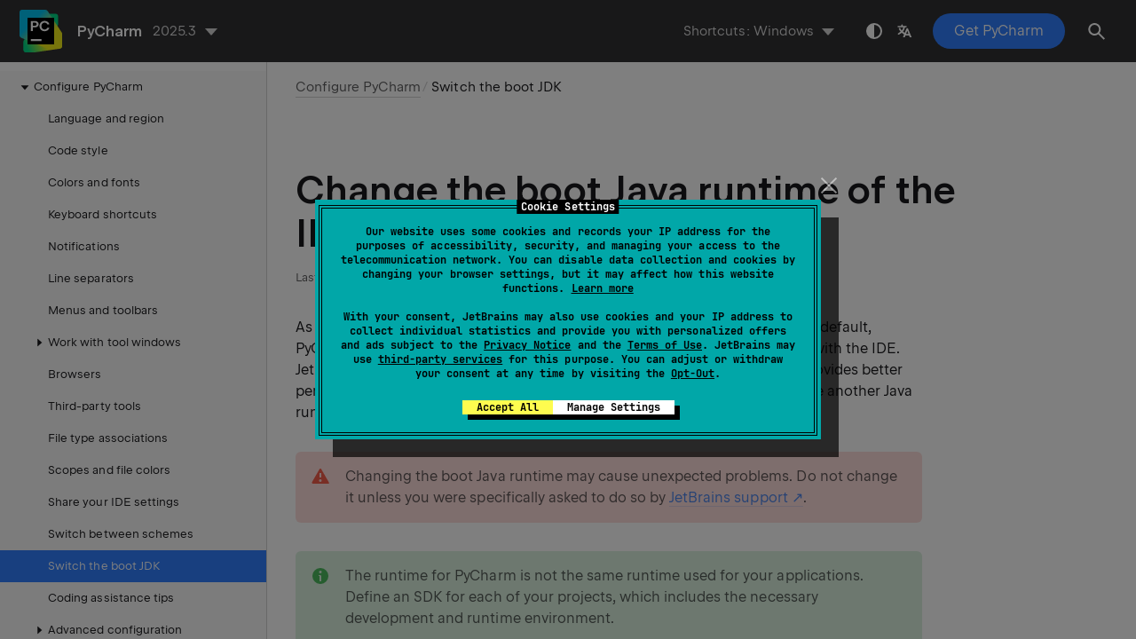

--- FILE ---
content_type: text/html
request_url: https://www.jetbrains.com/help/pycharm/switching-boot-jdk.html
body_size: 3439
content:
<!DOCTYPE html SYSTEM "about:legacy-compat">
<html lang="en-US" data-preset="contrast" data-primary-color="#307FFF" data-link-color="#4F86EA"><head><link rel="canonical" href="https://www.jetbrains.com/help/pycharm/switching-boot-jdk.html" data-react-helmet="true"/><meta charset="UTF-8"></meta><meta name="built-on" content="2026-01-07T06:04:07.359894134"><meta name="build-number" content="1528"><title>Change the boot Java runtime of the IDE | PyCharm Documentation</title><script type="application/json" id="virtual-toc-data">[]</script><script type="application/json" id="topic-shortcuts">{"GotoAction":{"Windows":{"keystrokes":[{"keys":["mod-Control","mod-Shift","char-A"]}],"platform":"PC"},"Emacs":{"keystrokes":[{"keys":["key-Escape"]},{"keys":["char-X"]}],"platform":"PC"},"GNOME":{"keystrokes":[{"keys":["mod-Control","mod-Shift","char-A"]}],"platform":"PC"},"KDE":{"keystrokes":[{"keys":["mod-Control","mod-Shift","char-A"]}],"platform":"PC"},"Sublime Text":{"keystrokes":[{"keys":["mod-Control","mod-Shift","char-P"]}],"platform":"PC"},"macOS":{"keystrokes":[{"keys":["mod-Command","mod-Shift","char-A"]}],"platform":"MAC"},"IntelliJ IDEA Classic (macOS)":{"keystrokes":[{"keys":["mod-Command","mod-Shift","char-A"]}],"platform":"MAC"},"macOS System Shortcuts":{"keystrokes":[{"keys":["mod-Command","mod-Shift","char-P"]}],"platform":"MAC"},"Sublime Text (macOS)":{"keystrokes":[{"keys":["mod-Command","mod-Shift","char-P"]}],"platform":"MAC"}}}</script><link href="https://resources.jetbrains.com/writerside/apidoc/6.25/app.css" rel="stylesheet"><link rel="manifest" href="https://www.jetbrains.com/site.webmanifest"><meta name="msapplication-TileColor" content="#000000"><link rel="apple-touch-icon" sizes="180x180" href="https://jetbrains.com/apple-touch-icon.png"><link rel="icon" type="image/png" sizes="32x32" href="https://jetbrains.com/favicon-32x32.png"><link rel="icon" type="image/png" sizes="16x16" href="https://jetbrains.com/favicon-16x16.png"><meta name="msapplication-TileImage" content="https://resources.jetbrains.com/storage/ui/favicons/mstile-144x144.png"><meta name="msapplication-square70x70logo" content="https://resources.jetbrains.com/storage/ui/favicons/mstile-70x70.png"><meta name="msapplication-square150x150logo" content="https://resources.jetbrains.com/storage/ui/favicons/mstile-150x150.png"><meta name="msapplication-wide310x150logo" content="https://resources.jetbrains.com/storage/ui/favicons/mstile-310x150.png"><meta name="msapplication-square310x310logo" content="https://resources.jetbrains.com/storage/ui/favicons/mstile-310x310.png"><meta name="image" content="https://resources.jetbrains.com/storage/products/pycharm/img/meta/preview.png"><!-- Open Graph --><meta property="og:title" content="Change the boot Java runtime of the IDE | PyCharm"><meta property="og:description" content=""><meta property="og:image" content="https://resources.jetbrains.com/storage/products/pycharm/img/meta/preview.png"><meta property="og:site_name" content="PyCharm Help"><meta property="og:type" content="website"><meta property="og:locale" content="en_US"><meta property="og:url" content="https://www.jetbrains.com/help/pycharm/switching-boot-jdk.html"><!-- End Open Graph --><!-- Twitter Card --><meta name="twitter:card" content="summary_large_image"><meta name="twitter:site" content="@pycharm"><meta name="twitter:title" content="Change the boot Java runtime of the IDE | PyCharm"><meta name="twitter:description" content=""><meta name="twitter:creator" content="@pycharm"><meta name="twitter:image:src" content="https://resources.jetbrains.com/storage/products/pycharm/img/meta/preview.png"><!-- End Twitter Card --><!-- Schema.org WebPage --><script type="application/ld+json">{
    "@context": "http://schema.org",
    "@type": "WebPage",
    "@id": "https://www.jetbrains.com/help/pycharm/switching-boot-jdk.html#webpage",
    "url": "https://www.jetbrains.com/help/pycharm/switching-boot-jdk.html",
    "name": "Change the boot Java runtime of the IDE | PyCharm",
    "description": "",
    "image": "https://resources.jetbrains.com/storage/products/pycharm/img/meta/preview.png",
    "inLanguage":"en-US"
}</script><!-- End Schema.org --><!-- Schema.org WebSite --><script type="application/ld+json">{
    "@type": "WebSite",
    "@id": "https://www.jetbrains.com/help/pycharm/#website",
    "url": "https://www.jetbrains.com/help/pycharm/",
    "name": "PyCharm Help"
}</script><!-- End Schema.org --><script>
    (function (w, d, s, l, i) {
        w[l] = w[l] || [];
        w[l].push({ 'gtm.start': new Date().getTime(), event: 'gtm.js' });
        var f = d.getElementsByTagName(s)[0], j = d.createElement(s), dl = l != 'dataLayer' ? '&amp;l=' + l : '';
        j.async = true;
        j.src = '//www.googletagmanager.com/gtm.js?id=' + i + dl;
        f.parentNode.insertBefore(j, f);
    })(window, document, 'script', 'dataLayer', 'GTM-5P98');
</script>
<script src="https://resources.jetbrains.com/storage/help-app/v6/analytics.js"></script>
</head><body data-id="Switching_Boot_JDK" data-main-title="Change the boot Java runtime of the IDE" data-article-props="{&quot;seeAlsoStyle&quot;:&quot;links&quot;}" data-template="article" data-breadcrumbs="Configuring_Project_and_IDE_Settings.topic|Configure PyCharm"><div class="wrapper"><main class="panel _main"><header class="panel__header"><div class="container"><h3>PyCharm 2025.3 Help</h3><div class="panel-trigger"></div></div></header><section class="panel__content"><div class="container"><article class="article" data-shortcut-switcher="inactive"><h1 data-toc="Switching_Boot_JDK" id="Switching_Boot_JDK.topic">Change the boot Java runtime of the IDE</h1><p id="jl49i6_3">As a Java application, PyCharm requires a Java runtime environment (JRE). By default, PyCharm uses <a href="https://github.com/JetBrains/JetBrainsRuntime" id="jl49i6_10" data-external="true" rel="noopener noreferrer" target="_blank">JetBrains Runtime</a> (a fork of <a href="https://github.com/openjdk/jdk" id="jl49i6_11" data-external="true" rel="noopener noreferrer" target="_blank">OpenJDK</a>), which is included with the IDE. JetBrains Runtime fixes various known OpenJDK and Oracle JDK bugs, and provides better performance and stability. However, in some cases you may be required to use another Java runtime or a specific version of JetBrains Runtime.</p><aside class="prompt" data-type="warning" data-title="" id="jl49i6_4"><p id="jl49i6_12">Changing the boot Java runtime may cause unexpected problems. Do not change it unless you were specifically asked to do so by <a href="https://www.jetbrains.com/support/" id="jl49i6_13" data-external="true" rel="noopener noreferrer" target="_blank">JetBrains support</a>.</p></aside><aside class="prompt" data-type="note" data-title="" id="jl49i6_5"><p id="jl49i6_14">The runtime for PyCharm is not the same runtime used for your applications. Define an <span id="jl49i6_15">SDK</span> for each of your projects, which includes the necessary development and runtime environment.</p></aside><section class="procedure-steps"><h3 id="switch-jdk" data-toc="switch-jdk">Switch the Java runtime used to run PyCharm</h3><ol class="list _decimal"><li class="list__item" id="jl49i6_16"><p>In the main menu, go to <span class="menupath" id="jl49i6_24">Help | Find Action</span> or press <kbd id="jl49i6_25" data-key="GotoAction">Ctrl+Shift+A</kbd>.</p></li><li class="list__item" id="jl49i6_17"><p>Find and select the <span class="control" id="jl49i6_28">Choose Boot Java Runtime for the IDE</span> action.</p></li><li class="list__item" id="jl49i6_18"><p id="jl49i6_30">Select the new desired runtime and click <span class="control" id="jl49i6_32">OK</span>.</p><p id="jl49i6_31">If necessary, you can change the location where PyCharm will download the selected runtime.</p></li><li class="list__item" id="jl49i6_19"><p>Wait for PyCharm to restart with the new runtime.</p></li></ol><p id="jl49i6_20">When you open the <span class="control" id="jl49i6_34">Choose Boot Runtime for the IDE</span> dialog for the first time, it may take a while to load the list of JetBrains Runtime builds from the server.</p><figure id="jl49i6_21"><img alt="Choose Boot Runtime for the IDE" src="https://resources.jetbrains.com/help/img/idea/2025.3/choose-boot-java-runtime-for-ide.png" class="article__bordered-element--rounded" title="Choose Boot Runtime for the IDE" data-dark-src="https://resources.jetbrains.com/help/img/idea/2025.3/choose-boot-java-runtime-for-ide_dark.png" width="646" height="300"></figure><p id="jl49i6_22">To use a different Java runtime available on your computer, select <span class="control" id="jl49i6_36">Add Custom Runtime</span> under <span class="control" id="jl49i6_37">Advanced</span> in the <span class="control" id="jl49i6_38">New</span> field. PyCharm lists all the JDKs and JREs that it was able to detect. Select one or click <span class="control" id="jl49i6_39">Add JDK</span> to specify the location of the desired Java home directory.</p><p id="jl49i6_23">To reset back to the default runtime that the IDE initially used, click <span class="control" id="jl49i6_43">Use Default Runtime</span>.</p></section><aside class="prompt" data-type="note" data-title="" id="jl49i6_7"><p>When using a non-default Java runtime for PyCharm, it will not update with the IDE and may not be compatible with the new version. Reset back to the default runtime when updating PyCharm to get the latest compatible version of JetBrains Runtime.</p></aside><p id="jl49i6_8">The path to the selected runtime is stored in the <span class="filepath" id="jl49i6_45">pycharm.jdk</span> or <span class="filepath" id="jl49i6_46">pycharm64.jdk</span> file in the PyCharm <a href="directories-used-by-the-ide-to-store-settings-caches-plugins-and-logs.html#config-directory" id="jl49i6_47">configuration directory</a>. If there are problems with the selected runtime, you can delete this file to revert to the default runtime.</p><p id="jl49i6_9">You can also override the runtime used for PyCharm by adding the <code class="code" id="jl49i6_49">PYCHARM_JDK</code> environment variable with the path to the desired JDK home directory.</p><div class="last-modified">17 February 2025</div><div data-feedback-placeholder="true"></div><div class="navigation-links _bottom"><a href="switching-between-schemes.html" class="navigation-links__prev">Switch between schemes</a><a href="tutorial-code-quality-assistance-tips-and-tricks.html" class="navigation-links__next">Code Quality Assistance Tips and Tricks, or How to Make Your Code Look Pretty?</a></div></article><div id="disqus_thread"></div></div></section></main></div><script src="https://resources.jetbrains.com/writerside/apidoc/6.25/app.js"></script></body></html>